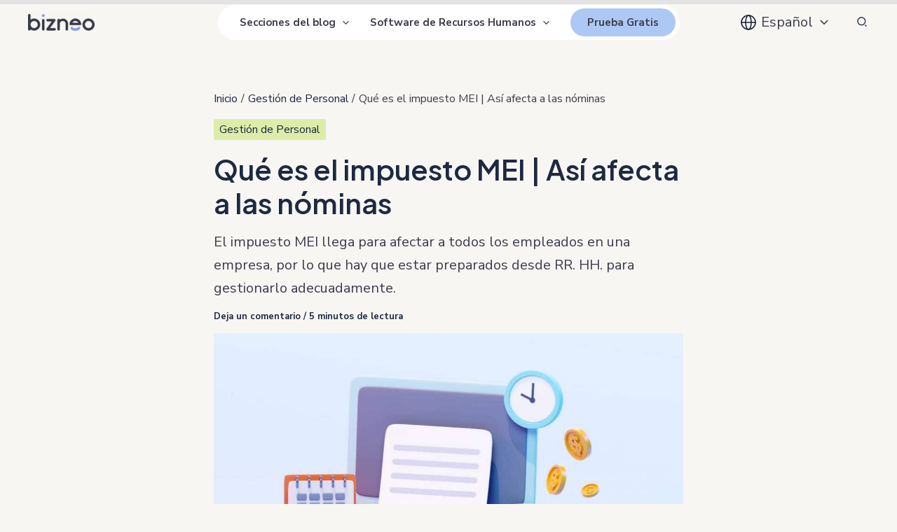

--- FILE ---
content_type: text/css
request_url: https://www.bizneo.com/blog/wp-content/themes/bizneo-hr-astra-child/dist/main-C0nyrtXJ.css?ver=1.0.0
body_size: 5043
content:
.bzn-pie{display:flex;flex-direction:row;align-items:center;background:#fff;border-radius:16px;padding:34px;margin:40px 0}.bzn-pie .donut-pie{flex:1 1 33%;padding-top:4px}.bzn-pie .cnt{flex:1 1 66%;padding-left:24px;margin-bottom:0;font-weight:300;font-size:28px;line-height:38px;letter-spacing:-.52px;color:#1e293b}.bzn-pie .cnt span{padding:4px 2px 6px;background-color:#adc8f4}.bzn-pie .cnt b,.bzn-pie .cnt strong{font-weight:600}@media only screen and (max-width: 767px){.bzn-pie{flex-direction:column}.bzn-pie .donut-pie{flex:1;width:200px;margin:0 auto}.bzn-pie .cnt{flex:1;padding-left:0;text-align:center}.bzn-pie .cnt span{padding:2px 2px 4px}}.bzn-quote-tweet{width:calc(100% + 4em);padding:2em 2em 2.5em 80px;margin-left:-2em;margin-bottom:3em;background:#f2f7ff url("data:image/svg+xml,%3Csvg width='94px' height='72px' viewBox='0 0 94 72' version='1.1' xmlns='http://www.w3.org/2000/svg' xmlns:xlink='http://www.w3.org/1999/xlink'%3E%3Cg id='UI-kit-blocks-01' stroke='none' stroke-width='1' fill='none' fill-rule='evenodd' transform='translate(-188.000000, -3126.000000)'%3E%3Cg id='Group-6' transform='translate(188.000000, 3119.000000)' fill='%235F9ADC'%3E%3Cg id='Group-4' transform='translate(0.000000, 7.000000)'%3E%3Cpolygon id='Fill-1' transform='translate(19.905882, 36.000000) rotate(-180.000000) translate(-19.905882, -36.000000) ' points='0 0 0 36.1865115 15.1541323 36.1865115 0 72 19.9058824 72 39.8117647 36.1865115 39.8117647 0'%3E%3C/polygon%3E%3Cpolygon id='Fill-2' transform='translate(74.094118, 36.000000) rotate(-180.000000) translate(-74.094118, -36.000000) ' points='54.1882353 0 54.1882353 36.1865115 69.3423676 36.1865115 54.1882353 72 74.0941176 72 94 36.1865115 94 0'%3E%3C/polygon%3E%3C/g%3E%3C/g%3E%3C/g%3E%3C/svg%3E%0A");background-repeat:no-repeat;background-position:28px 36px;background-size:32px auto}.bzn-quote-tweet .cnt{font-size:22px;line-height:28px;font-weight:300;letter-spacing:-.52px;color:#347ccd}.bzn-quote-tweet .cnt small{font-weight:600}.bzn-quote-tweet .e-btn{float:right;transform:translateY(16px)}.bzn-quote-tweet .fa-twitter{font-size:20px;line-height:20px}.bzn-quote-tweet .e-btn{display:inline-block;padding:11px 20px;border-radius:8px;border:1px solid #3c78ee;background-color:#3c78ee;font-size:14px;line-height:20px;font-weight:600;letter-spacing:1.77px;text-transform:uppercase;text-decoration:none;color:#fff}.bzn-quote-tweet .e-btn .hollow{background:#fff;border:1px solid #5F9ADC;color:#3c78ee}.bzn-quote-tweet .e-btn:hover{text-decoration:none!important;background-color:#fff;color:#3c78ee}@media only screen and (max-width: 1024px){.bzn-quote-tweet{width:100%;margin-left:0}}@media only screen and (max-width: 767px){.bzn-quote-tweet{margin:20px 0 40px;padding:20px 20px 0;background-image:none;text-align:center}.bzn-quote-tweet .e-btn{float:none;transform:translateY(20px)}}bzn-note a,bzn-warning a,bzn-info a,bzn-link a,bzn-down a{display:block;font-size:18px;line-height:24px;border-radius:16px;color:initial!important;text-decoration:none!important;cursor:pointer}bzn-note .bzn-link-title,bzn-warning .bzn-link-title,bzn-info .bzn-link-title,bzn-link .bzn-link-title,bzn-down .bzn-link-title{font-family:Plus Jakarta Sans;font-weight:600;display:block;color:#1e293b;margin-bottom:8px}bzn-note a{padding:24px 32px 24px 116px;background-image:url([data-uri]);background-color:#eff5d2;background-repeat:no-repeat;background-position:32px center;border:1px solid #EFF5D2}bzn-note a:hover{background-color:#f8fbea;border-color:#cae081}bzn-warning a{padding:24px 32px 24px 116px;background-image:url([data-uri]);background-color:#fdedd7;background-repeat:no-repeat;background-position:32px center;border:1px solid #FDEDD7}bzn-warning a:hover{background-color:#fef7ee;border-color:#f8b979}bzn-info a{padding:24px 32px 24px 116px;background-image:url([data-uri]);background-color:#fdf3c8;background-repeat:no-repeat;background-position:32px center;border:1px solid #FDF3C8}bzn-info a:hover{background-color:#fffbeb;border-color:#f9d147}bzn-link a{padding:24px 116px 24px 32px;background-image:url([data-uri]);background-color:#e3eefc;background-repeat:no-repeat;background-position:calc(100% - 40px) center;border:1px solid #E3EEFC}bzn-link a:hover{background-color:#f0f6fd;border-color:#adc8f4}bzn-down a{padding:24px 116px 24px 32px;background:url([data-uri]);background-color:#e3eefc;background-repeat:no-repeat;background-position:calc(100% - 40px) center;border:1px solid #E3EEFC}bzn-down a:hover{background-color:#f0f6fd;border-color:#adc8f4}a.ast-badge-tax[href$="category/tendencias/"],a.ast-badge-tax[href$="category/tendencias-pt/"],a.ast-badge-tax[href$="category/tendances/"],a.ast-badge-tax[href$="category/tendenze/"],.uagb-post__taxonomy a[href$="category/tendencias/"],.uagb-post__taxonomy a[href$="category/tendencias-pt/"],.uagb-post__taxonomy a[href$="category/tendances/"],.uagb-post__taxonomy a[href$="category/tendenze/"],.ast-taxonomy-container a[href$="category/tendencias/"],.ast-taxonomy-container a[href$="category/tendencias-pt/"],.ast-taxonomy-container a[href$="category/tendances/"],.ast-taxonomy-container a[href$="category/tendenze/"]{padding:4px 8px;border-radius:3px;color:#1e2941!important;font-weight:400!important;font-size:16px!important;line-height:35px;background-color:#f9d1e7}a.ast-badge-tax[href$="category/reclutamiento-y-seleccion/"],a.ast-badge-tax[href$="category/recrutamento-e-selecao/"],a.ast-badge-tax[href$="category/recrutement/"],a.ast-badge-tax[href$="category/ricerca-e-selezione/"],.uagb-post__taxonomy a[href$="category/reclutamiento-y-seleccion/"],.uagb-post__taxonomy a[href$="category/recrutamento-e-selecao/"],.uagb-post__taxonomy a[href$="category/recrutement/"],.uagb-post__taxonomy a[href$="category/ricerca-e-selezione/"],.ast-taxonomy-container a[href$="category/reclutamiento-y-seleccion/"],.ast-taxonomy-container a[href$="category/recrutamento-e-selecao/"],.ast-taxonomy-container a[href$="category/recrutement/"],.ast-taxonomy-container a[href$="category/ricerca-e-selezione/"]{padding:4px 8px;border-radius:3px;color:#1e2941!important;font-weight:400!important;font-size:16px!important;line-height:35px;background-color:#dfd8fc}a.ast-badge-tax[href$="category/gestion-de-personal/"],a.ast-badge-tax[href$="category/gestao-de-pessoal/"],a.ast-badge-tax[href$="category/gestion-du-personnel/"],a.ast-badge-tax[href$="category/gestione-del-personale/"],.uagb-post__taxonomy a[href$="category/gestion-de-personal/"],.uagb-post__taxonomy a[href$="category/gestao-de-pessoal/"],.uagb-post__taxonomy a[href$="category/gestion-du-personnel/"],.uagb-post__taxonomy a[href$="category/gestione-del-personale/"],.ast-taxonomy-container a[href$="category/gestion-de-personal/"],.ast-taxonomy-container a[href$="category/gestao-de-pessoal/"],.ast-taxonomy-container a[href$="category/gestion-du-personnel/"],.ast-taxonomy-container a[href$="category/gestione-del-personale/"]{padding:4px 8px;border-radius:3px;color:#1e2941!important;font-weight:400!important;font-size:16px!important;line-height:35px;background-color:#deecaa}a.ast-badge-tax[href$="category/gestion-del-talento/"],a.ast-badge-tax[href$="category/gestao-de-talentos/"],a.ast-badge-tax[href$="category/gestion-des-talents/"],a.ast-badge-tax[href$="category/gestione-dei-talenti/"],.uagb-post__taxonomy a[href$="category/gestion-del-talento/"],.uagb-post__taxonomy a[href$="category/gestao-de-talentos/"],.uagb-post__taxonomy a[href$="category/gestion-des-talents/"],.uagb-post__taxonomy a[href$="category/gestione-dei-talenti/"],.ast-taxonomy-container a[href$="category/gestion-del-talento/"],.ast-taxonomy-container a[href$="category/gestao-de-talentos/"],.ast-taxonomy-container a[href$="category/gestion-des-talents/"],.ast-taxonomy-container a[href$="category/gestione-dei-talenti/"]{padding:4px 8px;border-radius:3px;color:#1e2941!important;font-weight:400!important;font-size:16px!important;line-height:35px;background-color:#ccdef9}a.ast-badge-tax[href$="category/gestion-del-talento/clima-laboral/"],a.ast-badge-tax[href$="category/gestao-de-talentos/clima-organizacional/"],a.ast-badge-tax[href$="category/gestion-des-talents/environnement-de-travail/"],a.ast-badge-tax[href$="category/gestione-dei-talenti/clima-di-lavoro/"],a.ast-badge-tax[href$="category/gestion-del-talento/evaluacion-del-desempeno/"],a.ast-badge-tax[href$="category/gestao-de-talentos/avaliacao-de-desempenho/"],a.ast-badge-tax[href$="category/gestion-des-talents/evaluation-des-performances/"],a.ast-badge-tax[href$="category/gestione-dei-talenti/valutazione-della-performance/"],a.ast-badge-tax[href$="category/gestion-del-talento/formacion/"],a.ast-badge-tax[href$="category/gestao-de-talentos/capacitacao/"],a.ast-badge-tax[href$="category/gestion-des-talents/formation/"],a.ast-badge-tax[href$="category/gestione-dei-talenti/formazione/"],.uagb-post__taxonomy a[href$="category/gestion-del-talento/clima-laboral/"],.uagb-post__taxonomy a[href$="category/gestao-de-talentos/clima-organizacional/"],.uagb-post__taxonomy a[href$="category/gestion-des-talents/environnement-de-travail/"],.uagb-post__taxonomy a[href$="category/gestione-dei-talenti/clima-di-lavoro/"],.uagb-post__taxonomy a[href$="category/gestion-del-talento/evaluacion-del-desempeno/"],.uagb-post__taxonomy a[href$="category/gestao-de-talentos/avaliacao-de-desempenho/"],.uagb-post__taxonomy a[href$="category/gestion-des-talents/evaluation-des-performances/"],.uagb-post__taxonomy a[href$="category/gestione-dei-talenti/valutazione-della-performance/"],.uagb-post__taxonomy a[href$="category/gestion-del-talento/formacion/"],.uagb-post__taxonomy a[href$="category/gestao-de-talentos/capacitacao/"],.uagb-post__taxonomy a[href$="category/gestion-des-talents/formation/"],.uagb-post__taxonomy a[href$="category/gestione-dei-talenti/formazione/"],.ast-taxonomy-container a[href$="category/gestion-del-talento/clima-laboral/"],.ast-taxonomy-container a[href$="category/gestao-de-talentos/clima-organizacional/"],.ast-taxonomy-container a[href$="category/gestion-des-talents/environnement-de-travail/"],.ast-taxonomy-container a[href$="category/gestione-dei-talenti/clima-di-lavoro/"],.ast-taxonomy-container a[href$="category/gestion-del-talento/evaluacion-del-desempeno/"],.ast-taxonomy-container a[href$="category/gestao-de-talentos/avaliacao-de-desempenho/"],.ast-taxonomy-container a[href$="category/gestion-des-talents/evaluation-des-performances/"],.ast-taxonomy-container a[href$="category/gestione-dei-talenti/valutazione-della-performance/"],.ast-taxonomy-container a[href$="category/gestion-del-talento/formacion/"],.ast-taxonomy-container a[href$="category/gestao-de-talentos/capacitacao/"],.ast-taxonomy-container a[href$="category/gestion-des-talents/formation/"],.ast-taxonomy-container a[href$="category/gestione-dei-talenti/formazione/"]{padding:4px 8px;border-radius:3px;color:#1e2941!important;font-weight:400!important;font-size:16px!important;line-height:35px;background-color:#e3eefc}a.ast-badge-tax[href$="category/gestion-del-tiempo/"],a.ast-badge-tax[href$="category/gestao-do-tempo/"],a.ast-badge-tax[href$="category/gestion-du-temps-de-travail/"],a.ast-badge-tax[href$="category/gestione-del-tempo/"],.uagb-post__taxonomy a[href$="category/gestion-del-tiempo/"],.uagb-post__taxonomy a[href$="category/gestao-do-tempo/"],.uagb-post__taxonomy a[href$="category/gestion-du-temps-de-travail/"],.uagb-post__taxonomy a[href$="category/gestione-del-tempo/"],.ast-taxonomy-container a[href$="category/gestion-del-tiempo/"],.ast-taxonomy-container a[href$="category/gestao-do-tempo/"],.ast-taxonomy-container a[href$="category/gestion-du-temps-de-travail/"],.ast-taxonomy-container a[href$="category/gestione-del-tempo/"]{padding:4px 8px;border-radius:3px;color:#1e2941!important;font-weight:400!important;font-size:16px!important;line-height:35px;background-color:#fbe68c}a.ast-badge-tax[href$="category/gestion-del-tiempo/control-horario/"],a.ast-badge-tax[href$="category/gestao-do-tempo/controle-de-ponto/"],a.ast-badge-tax[href$="category/gestion-du-temps-de-travail/suivi-du-temps-de-travail/"],a.ast-badge-tax[href$="category/gestione-del-tempo/registro-di-presenza/"],a.ast-badge-tax[href$="category/gestion-del-tiempo/gestion-de-turnos/"],a.ast-badge-tax[href$="category/gestao-do-tempo/gestao-de-turnos/"],a.ast-badge-tax[href$="category/gestion-du-temps-de-travail/gestion-des-plannings-de-travail/"],a.ast-badge-tax[href$="category/gestione-del-tempo/gestione-dei-turni/"],a.ast-badge-tax[href$="category/gestion-del-tiempo/gestion-de-vacaciones/"],a.ast-badge-tax[href$="category/gestao-do-tempo/gestao-de-ferias/"],a.ast-badge-tax[href$="category/gestion-du-temps-de-travail/gestion-des-conges/"],a.ast-badge-tax[href$="category/gestione-del-tempo/gestione-delle-ferie/"],.uagb-post__taxonomy a[href$="category/gestion-del-tiempo/control-horario/"],.uagb-post__taxonomy a[href$="category/gestao-do-tempo/controle-de-ponto/"],.uagb-post__taxonomy a[href$="category/gestion-du-temps-de-travail/suivi-du-temps-de-travail/"],.uagb-post__taxonomy a[href$="category/gestione-del-tempo/registro-di-presenza/"],.uagb-post__taxonomy a[href$="category/gestion-del-tiempo/gestion-de-turnos/"],.uagb-post__taxonomy a[href$="category/gestao-do-tempo/gestao-de-turnos/"],.uagb-post__taxonomy a[href$="category/gestion-du-temps-de-travail/gestion-des-plannings-de-travail/"],.uagb-post__taxonomy a[href$="category/gestione-del-tempo/gestione-dei-turni/"],.uagb-post__taxonomy a[href$="category/gestion-del-tiempo/gestion-de-vacaciones/"],.uagb-post__taxonomy a[href$="category/gestao-do-tempo/gestao-de-ferias/"],.uagb-post__taxonomy a[href$="category/gestion-du-temps-de-travail/gestion-des-conges/"],.uagb-post__taxonomy a[href$="category/gestione-del-tempo/gestione-delle-ferie/"],.ast-taxonomy-container a[href$="category/gestion-del-tiempo/control-horario/"],.ast-taxonomy-container a[href$="category/gestao-do-tempo/controle-de-ponto/"],.ast-taxonomy-container a[href$="category/gestion-du-temps-de-travail/suivi-du-temps-de-travail/"],.ast-taxonomy-container a[href$="category/gestione-del-tempo/registro-di-presenza/"],.ast-taxonomy-container a[href$="category/gestion-del-tiempo/gestion-de-turnos/"],.ast-taxonomy-container a[href$="category/gestao-do-tempo/gestao-de-turnos/"],.ast-taxonomy-container a[href$="category/gestion-du-temps-de-travail/gestion-des-plannings-de-travail/"],.ast-taxonomy-container a[href$="category/gestione-del-tempo/gestione-dei-turni/"],.ast-taxonomy-container a[href$="category/gestion-del-tiempo/gestion-de-vacaciones/"],.ast-taxonomy-container a[href$="category/gestao-do-tempo/gestao-de-ferias/"],.ast-taxonomy-container a[href$="category/gestion-du-temps-de-travail/gestion-des-conges/"],.ast-taxonomy-container a[href$="category/gestione-del-tempo/gestione-delle-ferie/"]{padding:4px 8px;border-radius:3px;color:#1e2941!important;font-weight:400!important;font-size:16px!important;line-height:35px;background-color:#fdf3c8}.ununderlined-link a{text-decoration:none!important}.entry-content blockquote{width:100%;background:#fff url([data-uri]);background-repeat:no-repeat;background-position:32px 24px;border-radius:16px;text-align:left;font-family:Plus Jakarta Sans;font-style:normal;font-size:24px;font-weight:600;line-height:32px;color:#1e293b;padding:24px 32px 24px 107px;margin:0 0 30px}.entry-content blockquote:before{display:none}.entry-content ol,.entry-content ul{margin:0 0 30px 30px!important}.entry-content ol li+li,.entry-content ul li+li{margin-top:.8em}.entry-content p{margin-bottom:20px}.entry-content .wp-block-image img{border-radius:16px}.entry-content #toc_container{width:100%!important;border-radius:16px;padding:32px}.entry-content #toc_container ul.toc_list{margin:24px 0 0!important}.entry-content #toc_container ul{margin-bottom:0!important}.entry-content #toc_container .toc_title{font-family:Plus Jakarta Sans;font-size:24px;display:flex;justify-content:space-between}.entry-content #toc_container .toc_brackets{display:none}.entry-content #toc_container .toc_toggle a{font-family:Nunito Sans;font-size:16px;font-weight:700;line-height:24px;color:#4655bc}#ast-desktop-header .ast-grid-section-center>div{background-color:#fff;border-radius:60px;padding:0 0 0 16px}#ast-desktop-header .ast-above-header [data-section=section-above-header-builder]{position:relative}#ast-desktop-header .ast-above-header [data-section=section-above-header-builder]:before{content:"";border-radius:60px;background-color:#fff;width:0%;height:50px;transition:width .5s linear;position:absolute;top:50%;left:50%;transform:translate(-50%,-50%)}#ast-desktop-header .ast-above-header.ast-header-sticked [data-section=section-above-header-builder] .site-logo-img{z-index:100}#ast-desktop-header .ast-above-header.ast-header-sticked [data-section=section-above-header-builder]:before{position:absolute;width:102%}#ast-mobile-header .ast-above-header.ast-header-sticked{background-color:#fff}a[href^="https://hello.bizneo.com/demo/suite"]{padding-right:6px!important}a[href^="https://hello.bizneo.com/demo/suite"] .menu-text{line-height:24px;padding:8px 24px;background:#adc8f4;border-radius:48px}a[href^="https://hello.bizneo.com/demo/suite"] .menu-text:hover{background:#e3eefc;color:#4655bc}a[href="#pll_switcher"]:after{content:"";background:url([data-uri]) no-repeat;width:24px;height:24px;position:absolute;left:-10px;top:50%;transform:translateY(-50%);margin:0}
